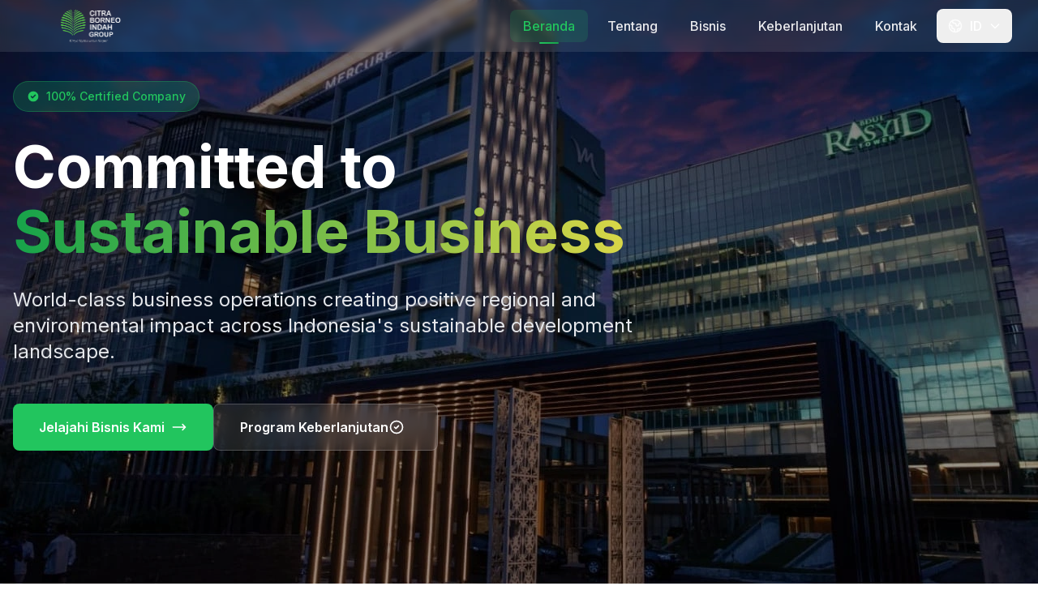

--- FILE ---
content_type: text/html
request_url: https://citraborneo.co.id/
body_size: 14185
content:
<!DOCTYPE html>
<html lang="id">

<head>
    <meta charset="UTF-8">
    <meta name="viewport" content="width=device-width, initial-scale=1.0">
    <title>CBI Group - Committed to Sustainable Business</title>
    <meta name="description"
        content="CBI Group - Leading sustainable business ecosystem in Indonesia with 7 integrated business verticals">
    <script src="https://cdn.tailwindcss.com"></script>
    <link href="https://fonts.googleapis.com/css2?family=Inter:wght@300;400;500;600;700;800&display=swap"
        rel="stylesheet">
    <script>
        tailwind.config = {
            theme: {
                extend: {
                    colors: {
                        primary: '#1B4332',
                        secondary: '#2D5016',
                        accent: '#22c55e',
                        success: '#40916C',
                        surface: '#F8FFF9'
                    },
                    fontFamily: {
                        'inter': ['Inter', 'sans-serif']
                    },
                    animation: {
                        'fade-in': 'fadeIn 0.8s ease-in-out',
                        'slide-up': 'slideUp 0.6s ease-out',
                        'pulse-gentle': 'pulse 2s cubic-bezier(0.4, 0, 0.6, 1) infinite'
                    }
                }
            }
        }
    </script>
    <style>
        @keyframes fadeIn {
            from {
                opacity: 0;
            }

            to {
                opacity: 1;
            }
        }

        @keyframes slideUp {
            from {
                transform: translateY(30px);
                opacity: 0;
            }

            to {
                transform: translateY(0);
                opacity: 1;
            }
        }

        .hover-scale {
            transition: all 0.3s ease;
        }

        .hover-scale:hover {
            transform: scale(1.05);
        }

        .gradient-bg {
            background: linear-gradient(135deg, #1B4332 0%, #2D5016 100%);
        }

        .card-shadow {
            box-shadow: 0 10px 25px -5px rgba(0, 0, 0, 0.1), 0 10px 10px -5px rgba(0, 0, 0, 0.04);
        }

        :root {
            --primary: #1B4332;
        }

        .navbar-transparent {
            background: rgba(255, 255, 255, 0.1);
            transition: all 0.3s ease-in-out;
        }

        .navbar-scrolled {
            background: rgba(255, 255, 255, 0.95);
            backdrop-filter: blur(10px);
            box-shadow: 0 2px 20px rgba(0, 0, 0, 0.1);
        }

        .text-nav {
            transition: color 0.3s ease-in-out;
        }

        .navbar-transparent .text-nav {
            color: white !important;
        }

        .navbar-scrolled .text-nav {
            color: #374151 !important;
        }

        .navbar-transparent .text-nav:hover {
            color: #f3f4f6 !important;
        }

        .navbar-scrolled .text-nav:hover {
            color: var(--primary) !important;
        }

        .bg-primary {
            background-color: var(--primary);
        }

        .text-primary {
            color: var(--primary);
        }

        .hover\:text-primary:hover {
            color: var(--primary);
        }

        .language-switcher {
            position: relative;
        }

        .language-dropdown {
            position: absolute;
            top: 100%;
            right: 0;
            background: white;
            border: 1px solid #e5e7eb;
            border-radius: 8px;
            box-shadow: 0 10px 25px rgba(0, 0, 0, 0.1);
            min-width: 150px;
            opacity: 0;
            visibility: hidden;
            transform: translateY(-10px);
            transition: all 0.3s ease;
            z-index: 1000;
        }

        .language-dropdown.show {
            opacity: 1;
            visibility: visible;
            transform: translateY(0);
        }

        .language-option {
            display: flex;
            align-items: center;
            gap: 8px;
            padding: 8px 12px;
            cursor: pointer;
            transition: background-color 0.2s;
        }

        .language-option:hover {
            background-color: #f3f4f6;
        }

        .language-option.active {
            background-color: #eff6ff;
            color: var(--primary);
        }

        /* Hero section untuk demo */
        .hero-section {
            height: 100vh;
            background: linear-gradient(135deg, #667eea 0%, #764ba2 100%);
            display: flex;
            align-items: center;
            justify-content: center;
        }

        .demo-section {
            height: 100vh;
            display: flex;
            align-items: center;
            justify-content: center;
        }

        /* Mobile hamburger animation */
        .hamburger {
            transition: all 0.3s ease;
        }

        .navbar-transparent .hamburger {
            color: white;
        }

        .navbar-scrolled .hamburger {
            color: #374151;
        }

        /* Logo text color transition */
        .logo-text {
            transition: color 0.3s ease-in-out;
        }

        .navbar-transparent .logo-text {
            color: white !important;
        }

        .navbar-scrolled .logo-text {
            color: var(--primary) !important;
        }

        /* Tagline color */
        .tagline {
            transition: color 0.3s ease-in-out;
        }

        .navbar-transparent .tagline {
            color: rgba(255, 255, 255, 0.8) !important;
        }

        .navbar-scrolled .tagline {
            color: #6b7280 !important;
        }

        /* Language switcher button */
        .lang-btn {
            transition: all 0.3s ease-in-out;
        }

        .navbar-transparent .lang-btn {
            border-color: rgba(255, 255, 255, 0.3) !important;
            color: white !important;
        }

        .navbar-transparent .lang-btn:hover {
            background-color: rgba(255, 255, 255, 0.1) !important;
        }

        .navbar-scrolled .lang-btn {
            border-color: #d1d5db !important;
            color: #374151 !important;
        }

        .navbar-scrolled .lang-btn:hover {
            background-color: #f9fafb !important;
        }

        /* Globe icon */
        .globe-icon {
            transition: color 0.3s ease-in-out;
        }

        .navbar-transparent .globe-icon {
            color: rgba(255, 255, 255, 0.8) !important;
        }

        .navbar-scrolled .globe-icon {
            color: #6b7280 !important;
        }

        /* Desktop Active menu indicator */
        .nav-link {
            position: relative;
            padding: 8px 16px;
            border-radius: 8px;
            font-weight: 500;
        }

        .nav-link::before {
            content: '';
            position: absolute;
            bottom: -2px;
            left: 50%;
            transform: translateX(-50%) scaleX(0);
            width: 24px;
            height: 2px;
            background: linear-gradient(90deg, #22c55e, #16a34a);
            border-radius: 1px;
            transition: transform 0.3s ease;
        }

        .nav-link.active::before {
            transform: translateX(-50%) scaleX(1);
        }

        .nav-link:hover::before {
            transform: translateX(-50%) scaleX(0.7);
        }

        .navbar-transparent .nav-link {
            color: rgba(255, 255, 255, 0.9) !important;
        }

        .navbar-transparent .nav-link:hover {
            color: #22c55e !important;
            background-color: rgba(255, 255, 255, 0.1);
        }

        .navbar-transparent .nav-link.active {
            color: #22c55e !important;
            background-color: rgba(34, 197, 94, 0.15);
        }

        .navbar-scrolled .nav-link {
            color: #374151 !important;
        }

        .navbar-scrolled .nav-link:hover {
            color: #22c55e !important;
            background-color: rgba(34, 197, 94, 0.1);
        }

        .navbar-scrolled .nav-link.active {
            color: #22c55e !important;
            background-color: rgba(34, 197, 94, 0.15);
        }

        /* Mobile active indicator */
        .nav-link.block {
            position: relative;
            margin: 4px 8px;
            border-radius: 12px;
            font-weight: 500;
            color: #374151 !important; /* Always dark text for mobile menu */
        }

        .nav-link.block::before {
            content: '';
            position: absolute;
            left: -8px;
            top: 50%;
            transform: translateY(-50%) scaleY(0);
            width: 4px;
            height: 20px;
            background: linear-gradient(180deg, #22c55e, #16a34a);
            border-radius: 2px;
            transition: transform 0.3s ease;
        }

        .nav-link.block.active::before {
            transform: translateY(-50%) scaleY(1);
        }

        .nav-link.block:hover::before {
            transform: translateY(-50%) scaleY(0.6);
        }

        .nav-link.block.active {
            background: linear-gradient(135deg, rgba(34, 197, 94, 0.15), rgba(34, 197, 94, 0.08));
            color: #22c55e !important;
            box-shadow: 0 2px 8px rgba(34, 197, 94, 0.2);
        }

        .nav-link.block:hover {
            background: linear-gradient(135deg, rgba(34, 197, 94, 0.1), rgba(34, 197, 94, 0.05));
            color: #22c55e !important;
            transform: translateX(4px);
        }

        .gradient-primary {
            background: linear-gradient(135deg, hsl(142, 76%, 36%), hsl(142, 70%, 45%));
        }

        .btn-hero {
            background: linear-gradient(135deg, hsl(142, 76%, 36%), hsl(142, 70%, 45%));
            color: hsl(0, 0%, 98%);
            transition: all 0.3s ease;
        }

        .btn-hero:hover {
            background: linear-gradient(135deg, hsl(142, 80%, 25%), hsl(142, 76%, 36%));
            box-shadow: 0 10px 30px -5px rgba(34, 197, 94, 0.3);
        }

        .animate-bounce-slow {
            animation: bounce 2s infinite;
        }

        @keyframes fadeInUp {
            from {
                opacity: 0;
                transform: translateY(30px);
            }

            to {
                opacity: 1;
                transform: translateY(0);
            }
        }

        .fade-in-up {
            animation: fadeInUp 0.6s ease-out;
        }

        .hero-bg {
            background-image: linear-gradient(rgba(0, 0, 0, 0.4), rgba(0, 0, 0, 0.4)),
                url('assets/ar-bg.webp');
            background-size: cover;
            background-position: center;
            background-attachment: fixed;
        }

        .text-accent {
            color: #22c55e;
        }

        .bg-accent {
            background-color: #22c55e;
        }

        .border-accent {
            border-color: #22c55e;
        }

        .animate-fade-in {
            animation: fadeInUp 1s ease-out;
        }

        .animate-slide-up {
            animation: slideUp 0.8s ease-out 0.3s both;
        }

        .animate-counter {
            animation: countUp 2s ease-out 0.5s both;
        }

        @keyframes fadeInUp {
            from {
                opacity: 0;
                transform: translateY(30px);
            }

            to {
                opacity: 1;
                transform: translateY(0);
            }
        }

        @keyframes slideUp {
            from {
                opacity: 0;
                transform: translateY(20px);
            }

            to {
                opacity: 1;
                transform: translateY(0);
            }
        }

        @keyframes countUp {
            from {
                opacity: 0;
                transform: scale(0.8);
            }

            to {
                opacity: 1;
                transform: scale(1);
            }
        }

        .certified-badge {
            background: rgba(34, 197, 94, 0.2);
            border: 1px solid rgba(34, 197, 94, 0.3);
            backdrop-filter: blur(10px);
        }

        .glass-button {
            backdrop-filter: blur(10px);
            background: rgba(255, 255, 255, 0.1);
            border: 1px solid rgba(255, 255, 255, 0.2);
            transition: all 0.3s ease;
        }

        .glass-button:hover {
            background: rgba(255, 255, 255, 0.2);
            transform: translateY(-2px);
        }

        .business-card {
            backdrop-filter: blur(10px);
            background: rgba(255, 255, 255, 0.05);
            border: 1px solid rgba(255, 255, 255, 0.1);
            transition: all 0.4s ease;
            position: relative;
            overflow: hidden;
        }

        .business-card:hover {
            background: rgba(34, 197, 94, 0.1);
            transform: translateY(-8px);
            border-color: rgba(34, 197, 94, 0.3);
        }

        .business-card::before {
            content: '';
            position: absolute;
            top: 0;
            left: -100%;
            width: 100%;
            height: 100%;
            background: linear-gradient(90deg, transparent, rgba(255, 255, 255, 0.1), transparent);
            transition: left 0.5s;
        }

        .business-card:hover::before {
            left: 100%;
        }

        .scroll-indicator {
            animation: bounce 2s infinite;
        }

        @keyframes bounce {

            0%,
            20%,
            53%,
            80%,
            100% {
                transform: translateY(0) translateX(-50%);
            }

            40%,
            43% {
                transform: translateY(-10px) translateX(-50%);
            }

            70% {
                transform: translateY(-5px) translateX(-50%);
            }

            90% {
                transform: translateY(-2px) translateX(-50%);
            }
        }
    </style>
</head>

<body class="font-inter bg-white">
    <!-- Navigation -->
    <nav id="navbar" class="navbar-transparent fixed w-full top-0 z-50 backdrop-blur-sm transition-all duration-300">
        <div class="max-w-7xl mx-auto px-4 sm:px-6 lg:px-8">
            <div class="flex justify-between items-center h-16">
                <div class="flex items-center">
                    <div class="flex items-center">
                        <a href="#home" onclick="scrollToSection('home')"
                            class="flex items-center cursor-pointer hover:opacity-80 transition-all duration-300">
                            <img id="navbar-logo" src="assets/cbi-group-text-white.png" alt="Citra Borneo Indah Logo" class="w-40 h-12 object-contain transition-opacity duration-300">
                        </a>
                    </div>
                </div>
                <div class="hidden md:flex items-center space-x-2">
                    <a href="#home" class="nav-link transition-all duration-300" data-lang-key="nav_home">Beranda</a>
                    <a href="#about" class="nav-link transition-all duration-300" data-lang-key="nav_about">Tentang</a>
                    <a href="#business" class="nav-link transition-all duration-300" data-lang-key="nav_business">Bisnis</a>
                    <a href="#sustainability" class="nav-link transition-all duration-300"
                        data-lang-key="nav_sustainability">Keberlanjutan</a>
                    <a href="#contact" class="nav-link transition-all duration-300" data-lang-key="nav_contact">Kontak</a>

                    <!-- Language Switcher -->
                    <div class="language-switcher">
                        <button onclick="toggleLangDropdown(event)"
                            class="lang-btn flex items-center space-x-2 px-3 py-2 rounded-lg border transition-all duration-300 group hover:bg-accent/10 active:bg-accent/20">
                            <svg class="w-5 h-5 globe-icon transition-all duration-300" fill="none" stroke="currentColor" viewBox="0 0 24 24">
                                <path stroke-linecap="round" stroke-linejoin="round" stroke-width="2"
                                    d="M3.055 11H5a2 2 0 012 2v1a2 2 0 002 2 2 2 0 012 2v2.945M8 3.935V5.5A2.5 2.5 0 0010.5 8h.5a2 2 0 012 2 2 2 0 104 0 2 2 0 012-2h1.064M15 20.488V18a2 2 0 012-2h3.064M21 12a9 9 0 11-18 0 9 9 0 0118 0z">
                                </path>
                            </svg>
                            <span id="current-lang" class="font-medium">ID</span>
                            <svg class="w-4 h-4 transition-all duration-300 group-hover:rotate-180" fill="none"
                                stroke="currentColor" viewBox="0 0 24 24">
                                <path stroke-linecap="round" stroke-linejoin="round" stroke-width="2"
                                    d="M19 9l-7 7-7-7"></path>
                            </svg>
                        </button>
                        <div id="language-dropdown" class="language-dropdown transition-all duration-300">
                            <div class="language-option active hover:bg-accent/10 active:bg-accent/20" data-lang="id" onclick="changeLanguage('id')">
                                <span class="text-2xl">🇮🇩</span>
                                <span class="font-medium">Indonesia</span>
                            </div>
                            <div class="language-option hover:bg-accent/10 active:bg-accent/20" data-lang="en" onclick="changeLanguage('en')">
                                <span class="text-2xl">🇺🇸</span>
                                <span class="font-medium">English</span>
                            </div>
                        </div>
                    </div>
                </div>

                <div class="md:hidden flex items-center space-x-4">
                    <!-- Mobile Language Switcher -->
                    <div class="language-switcher">
                        <button onclick="toggleLangDropdown(event)"
                            class="lang-btn flex items-center space-x-1 px-2 py-1 rounded border transition-all duration-300 hover:bg-accent/10 active:bg-accent/20">
                            <svg class="w-4 h-4 globe-icon transition-all duration-300" fill="none" stroke="currentColor" viewBox="0 0 24 24">
                                <path stroke-linecap="round" stroke-linejoin="round" stroke-width="2"
                                    d="M3.055 11H5a2 2 0 012 2v1a2 2 0 002 2 2 2 0 012 2v2.945M8 3.935V5.5A2.5 2.5 0 0010.5 8h.5a2 2 0 012 2 2 2 0 104 0 2 2 0 012-2h1.064M15 20.488V18a2 2 0 012-2h3.064M21 12a9 9 0 11-18 0 9 9 0 0118 0z">
                                </path>
                            </svg>
                            <span id="current-lang-mobile" class="text-sm font-medium">ID</span>
                        </button>
                        <div id="language-dropdown-mobile" class="language-dropdown transition-all duration-300">
                            <div class="language-option active hover:bg-accent/10 active:bg-accent/20" data-lang="id" onclick="changeLanguage('id')">
                                <span>🇮🇩</span>
                                <span>ID</span>
                            </div>
                            <div class="language-option hover:bg-accent/10 active:bg-accent/20" data-lang="en" onclick="changeLanguage('en')">
                                <span>🇺🇸</span>
                                <span>EN</span>
                            </div>
                        </div>
                    </div>

                    <button onclick="toggleMenu()" class="hamburger transition-all duration-300 hover:text-accent active:text-accent/80">
                        <svg class="w-6 h-6" fill="none" stroke="currentColor" viewBox="0 0 24 24">
                            <path stroke-linecap="round" stroke-linejoin="round" stroke-width="2"
                                d="M4 6h16M4 12h16M4 18h16"></path>
                        </svg>
                    </button>
                </div>
            </div>
        </div>

        <!-- Mobile menu -->
        <div id="mobile-menu" class="hidden md:hidden bg-white shadow-lg transition-all duration-300">
            <div class="px-4 pt-4 pb-4 space-y-2">
                <a href="#home" class="nav-link block px-4 py-3 transition-all duration-300"
                    data-lang-key="nav_home">Beranda</a>
                <a href="#about" class="nav-link block px-4 py-3 transition-all duration-300"
                    data-lang-key="nav_about">Tentang</a>
                <a href="#business" class="nav-link block px-4 py-3 transition-all duration-300"
                    data-lang-key="nav_business">Bisnis</a>
                <a href="#sustainability" class="nav-link block px-4 py-3 transition-all duration-300"
                    data-lang-key="nav_sustainability">Keberlanjutan</a>
                <a href="#contact" class="nav-link block px-4 py-3 transition-all duration-300"
                    data-lang-key="nav_contact">Kontak</a>
            </div>
        </div>
    </nav>

    <!-- Hero Section -->
    <section id="home" class="hero-bg relative min-h-screen flex items-center justify-center overflow-hidden">
        <div class="relative z-10 container mx-auto px-4 py-20">
            <div class="max-w-4xl">
                <!-- Certified Badge -->
                <div class="animate-fade-in mb-8">
                    <div
                        class="certified-badge inline-flex items-center px-4 py-2 rounded-full text-sm font-medium text-accent">
                        <svg class="w-4 h-4 mr-2" fill="currentColor" viewBox="0 0 20 20">
                            <path fill-rule="evenodd"
                                d="M10 18a8 8 0 100-16 8 8 0 000 16zm3.707-9.293a1 1 0 00-1.414-1.414L9 10.586 7.707 9.293a1 1 0 00-1.414 1.414l2 2a1 1 0 001.414 0l4-4z"
                                clip-rule="evenodd" />
                        </svg>
                        100% Certified Company
                    </div>
                </div>

                <!-- <div class="relative z-10 container mx-auto px-4 py-20">
                    <div class="max-w-4xl">
                        
                    </div>
                </div> -->

                <!-- Main Heading -->
                <div class="animate-fade-in mb-8">
                    <h1 class="text-5xl md:text-7xl font-bold leading-tight">
                        <span class="block text-white mb-2">Committed to</span>
                        <span
                            class="block bg-gradient-to-r from-green-600 to-yellow-300 text-transparent bg-clip-text">Sustainable
                            Business</span>
                    </h1>
                </div>

                <!-- Description -->
                <div class="animate-slide-up mb-12 hidden md:block">
                    <p class="text-xl md:text-2xl text-gray-200 max-w-3xl leading-relaxed">
                        World-class business operations creating positive regional and environmental impact across
                        Indonesia's sustainable development landscape.
                    </p>
                </div>

                <!-- Key Statistics -->
                <!-- <div class="animate-counter grid grid-cols-2 md:grid-cols-4 gap-8 max-w-4xl pb-10">
                    <div class="text-center">
                        <div class="text-4xl md:text-5xl font-bold text-white mb-2">170,000</div>
                        <div class="text-sm md:text-base text-gray-300 font-medium" data-lang-key="stat_land">Ha Total
                            Lahan</div>
                    </div>
                    <div class="text-center">
                        <div class="text-4xl md:text-5xl font-bold text-white mb-2">$700M</div>
                        <div class="text-sm md:text-base text-gray-300 font-medium" data-lang-key="stat_revenue">
                            Pendapatan Tahunan</div>
                    </div>
                    <div class="text-center">
                        <div class="text-4xl md:text-5xl font-bold text-white mb-2">7,000+</div>
                        <div class="text-sm md:text-base text-gray-300 font-medium" data-lang-key="stat_populasi">
                            Populasi Sapi</div>
                    </div>
                    <div class="text-center">
                        <div class="text-4xl md:text-5xl font-bold text-white mb-2">30+</div>
                        <div class="text-sm md:text-base text-gray-300 font-medium" data-lang-key="stat_experience">
                            Tahun Pengalaman</div>
                    </div>
                </div> -->

                <!-- Action Buttons -->
                <div class="animate-slide-up flex flex-col sm:flex-row gap-4 mb-16">
                    <!-- Button 1 -->
                    <button onclick="scrollToSection('business')"
                        class="group bg-accent hover:bg-green-600 text-white px-8 py-4 rounded-lg font-semibold transition-all duration-300 flex items-center justify-center"
                        data-lang-key="btn_explore">
                        <span class="lang-content">Jelajahi Bisnis Kami</span>
                        <svg class="w-5 h-5 ml-2 transform transition-all duration-300 group-hover:translate-x-1 group-hover:scale-110" fill="none" stroke="currentColor" viewBox="0 0 24 24">
                            <path stroke-linecap="round" stroke-linejoin="round" stroke-width="2"
                                d="M17 8l4 4m0 0l-4 4m4-4H3" />
                        </svg>
                    </button>

                    <!-- Button 2 -->
                    <button onclick="scrollToSection('sustainability')"
                        class="glass-button text-white px-8 py-4 rounded-lg font-semibold flex items-center justify-center"
                        data-lang-key="btn_sustainability">
                        <span class="lang-content">Program Keberlanjutan</span>
                        <svg class="w-5 h-5 mr-2" fill="none" stroke="currentColor" viewBox="0 0 24 24">
                            <path stroke-linecap="round" stroke-linejoin="round" stroke-width="2"
                                d="M9 12l2 2 4-4m6 2a9 9 0 11-18 0 9 9 0 0118 0z" />
                        </svg>
                    </button>
                </div>

            </div>
        </div>


    </section>

    <!-- About Section -->
    <section id="about" class="py-20 bg-white">
        <div class="max-w-7xl mx-auto px-4 sm:px-6 lg:px-8">
            <div class="text-center mb-16">
                <h2 class="text-4xl md:text-5xl font-bold text-primary mb-6" data-lang-key="about_title">Tentang CBI
                    Group</h2>
                <p class="text-xl text-gray-600 max-w-4xl mx-auto" data-lang-key="about_desc">
                    Melalui berbagai entitas bisnis, kami telah menjadi perusahaan kelas dunia yang berdampak pada
                    peningkatan ekonomi regional, menciptakan peluang kerja, memberdayakan masyarakat lokal, dan
                    melestarikan lingkungan.
                </p>
            </div>

            <div class="grid grid-cols-1 lg:grid-cols-2 gap-12 items-center mb-16">
                <div class="animate-slide-up">
                    <h3 class="text-3xl font-bold text-primary mb-6" data-lang-key="commitment_title">Komitmen Kami</h3>
                    <p class="text-lg text-gray-600 mb-6" data-lang-key="commitment_desc">
                        CBI Group berkomitmen menjadi pemimpin bisnis yang mengintegrasikan keberlanjutan, menghasilkan
                        pertumbuhan bisnis yang konsisten melalui penerapan praktik tata kelola yang baik.
                    </p>

                    <div class="grid grid-cols-2 gap-4 mb-6">
                        <div class="bg-surface p-4 rounded-lg">
                            <div class="text-2xl font-bold text-accent mb-2">27 MT/ha</div>
                            <div class="text-sm text-gray-600" data-lang-key="yield_label">Hasil FFB Terdepan Industri
                            </div>
                        </div>
                        <div class="bg-surface p-4 rounded-lg">
                            <div class="text-2xl font-bold text-accent mb-2" data-lang-key="tax_compliant">Patuh Pajak
                            </div>
                            <div class="text-sm text-gray-600" data-lang-key="tax_recognition">Pengakuan PP Patuh</div>
                        </div>
                    </div>

                    <div class="bg-accent/10 border-l-4 border-accent p-4 rounded">
                        <h4 class="font-semibold text-primary mb-2" data-lang-key="certified_title">SATU-SATUNYA
                            PERUSAHAAN 100% TERSERTIFIKASI</h4>
                        <p class="text-gray-600 text-sm" data-lang-key="certified_desc">Seluruh proses operasional telah
                            tersertifikasi RSPO dan ISPO, mencerminkan komitmen kami terhadap praktik bisnis
                            berkelanjutan.</p>
                    </div>
                </div>

                <div class="relative">
                    <div class="aspect-square rounded-2xl overflow-hidden card-shadow">
                        <img src="assets/ar-bg.webp" alt="Palm Oil Plantation"
                            class="w-full h-full object-cover object-right">
                    </div>

                    <div class="absolute -bottom-6 -right-6 bg-accent text-white p-6 rounded-xl card-shadow">
                        <div class="text-2xl font-bold">30+</div>
                        <div class="text-sm" data-lang-key="years_excellence">Tahun Keunggulan</div>
                    </div>
                </div>
            </div>
        </div>
    </section>

    <!-- Business Verticals -->
    <section id="business" class="py-20 bg-surface">
        <div class="max-w-7xl mx-auto px-4 sm:px-6 lg:px-8">
            <div class="text-center mb-16">
                <h2 class="text-4xl md:text-5xl font-bold text-primary mb-6" data-lang-key="business_title">Bisnis Kami
                </h2>
                <p class="text-xl text-gray-600 max-w-3xl mx-auto" data-lang-key="business_desc">
                    Tujuh unit bisnis terintegrasi yang menciptakan nilai berkelanjutan di seluruh ekonomi Indonesia
                </p>
            </div>

            <div class="grid grid-cols-1 md:grid-cols-2 lg:grid-cols-3 gap-8">
                <!-- Palm Oil Plantation -->
                <div class="bg-white rounded-2xl p-8 pb-24 card-shadow hover-scale group relative cursor-pointer transition-all duration-300"
                    onclick="window.open('https://www.ssms.co.id', '_blank')">
                    <div
                        class="w-16 h-16 bg-success/20 rounded-xl flex items-center justify-center mb-6 group-hover:scale-110 transition-transform">
                        <span class="text-3xl">🌱</span>
                    </div>
                    <h3 class="text-2xl font-bold text-primary mb-4" data-lang-key="palm_title">Perkebunan Kelapa Sawit
                    </h3>
                    <p class="text-gray-600 mb-6" data-lang-key="palm_desc">PT Sawit Summbermas Sarana, Tbk mengelola 23
                        perkebunan seluas 115.881 hektar dengan hasil FFB terdepan industri sebesar 27 MT/ha.</p>

                    <div class="grid grid-cols-2 gap-4 mb-6">
                        <div class="text-center">
                            <div class="text-xl font-bold text-accent">115,881</div>
                            <div class="text-xs text-gray-500" data-lang-key="ha_managed">Ha Dikelola</div>
                        </div>
                        <div class="text-center">
                            <div class="text-xl font-bold text-accent">1.8M</div>
                            <div class="text-xs text-gray-500" data-lang-key="mt_annual">MT FFB Tahunan</div>
                        </div>
                    </div>

                    <div class="flex items-center text-sm text-success font-semibold">
                        <span class="mr-2">✓</span>
                        <span data-lang-key="certified_100">100% Tersertifikasi RSPO & ISPO</span>
                    </div>

                    <div class="absolute bottom-8 left-0 right-0 px-8">
                        <div
                            class="flex items-center justify-center text-sm text-accent font-medium bg-accent/10 hover:bg-accent/20 px-6 py-3 rounded-full cursor-pointer transition-all duration-300 group">
                            <span data-lang-key="visit_ssms">Kunjungi website SSMS</span>
                            <svg class="w-5 h-5 ml-2 transform group-hover:translate-x-2 transition-transform"
                                fill="none" stroke="currentColor" viewBox="0 0 24 24">
                                <path stroke-linecap="round" stroke-linejoin="round" stroke-width="2"
                                    d="M17 8l4 4m0 0l-4 4m4-4H3" />
                            </svg>
                        </div>
                    </div>

                    <div
                        class="absolute inset-0 bg-accent/5 opacity-0 group-hover:opacity-100 rounded-2xl transition-opacity">
                    </div>
                </div>

                <!-- Refinery & Downstream -->
                <div class="bg-white rounded-2xl p-8 pb-24 card-shadow hover-scale group relative cursor-pointer transition-all duration-300"
                    onclick="window.open('https://www.citraborneoutama.co.id', '_blank')">
                    <div class="w-16 h-16 bg-primary/20 rounded-xl flex items-center justify-center mb-6">
                        <span class="text-3xl">⚙️</span>
                    </div>
                    <h3 class="text-2xl font-bold text-primary mb-4" data-lang-key="refinery_title">Industri Hilir</h3>
                    <p class="text-gray-600 mb-6" data-lang-key="refinery_desc">PT Citra Borneo Utama, Tbk memproses
                        850.000 MT per tahun dan Kernel Crushing
                        Plant (KCP) 180.000 MT per tahun, menghasilkan turunan minyak sawit berkualitas tinggi untuk
                        pasar internasional.</p>

                    <div class="grid grid-cols-2 gap-4 mb-6">
                        <div class="text-center">
                            <div class="text-xl font-bold text-accent">850,000</div>
                            <div class="text-xs text-gray-500" data-lang-key="capacity_year">MT/Tahun Kapasitas</div>
                        </div>
                        <div class="text-center">
                            <div class="text-xl font-bold text-accent">KCP 180.000</div>
                            <div class="text-xs text-gray-500" data-lang-key="capacity_year">MT/Tahun Kapasitas</div>
                        </div>
                    </div>

                    <div class="flex items-center text-sm text-success font-semibold">
                        <span class="mr-2">✓</span>
                        <span data-lang-key="world_class">Pemrosesan Kelas Dunia</span>
                    </div>

                    <div class="absolute bottom-8 left-0 right-0 px-8">
                        <div
                            class="flex items-center justify-center text-sm text-accent font-medium bg-accent/10 hover:bg-accent/20 px-6 py-3 rounded-full cursor-pointer transition-all duration-300 group">
                            <span data-lang-key="visit_cbut">Kunjungi website CBUT</span>
                            <svg class="w-5 h-5 ml-2 transform group-hover:translate-x-2 transition-transform"
                                fill="none" stroke="currentColor" viewBox="0 0 24 24">
                                <path stroke-linecap="round" stroke-linejoin="round" stroke-width="2"
                                    d="M17 8l4 4m0 0l-4 4m4-4H3" />
                            </svg>
                        </div>
                    </div>

                    <div
                        class="absolute inset-0 bg-accent/5 opacity-0 group-hover:opacity-100 rounded-2xl transition-opacity">
                    </div>
                </div>

                <!-- Shipping -->
                <div class="bg-white rounded-2xl p-8 card-shadow hover-scale">
                    <div class="w-16 h-16 bg-blue-100 rounded-xl flex items-center justify-center mb-6">
                        <span class="text-3xl">🚢</span>
                    </div>
                    <h3 class="text-2xl font-bold text-primary mb-4" data-lang-key="shipping_title">Logistik Maritim
                    </h3>
                    <p class="text-gray-600 mb-6" data-lang-key="shipping_desc">PT Pelayaran Lingga Marintama
                        mengoperasikan 22 kapal yang menyediakan layanan transportasi laut andal di seluruh nusantara
                        Indonesia.</p>

                    <div class="grid grid-cols-2 gap-4 mb-6">
                        <div class="text-center">
                            <div class="text-xl font-bold text-accent">22</div>
                            <div class="text-xs text-gray-500" data-lang-key="fleet_vessels">Kapal Armada</div>
                        </div>
                        <div class="text-center">
                            <div class="text-xl font-bold text-accent">30+</div>
                            <div class="text-xs text-gray-500" data-lang-key="years_exp">Tahun Pengalaman</div>
                        </div>
                    </div>

                    <div class="flex items-center text-sm text-success font-semibold">
                        <span class="mr-2">✓</span>
                        <span data-lang-key="reliable_trusted">Andal & Terpercaya</span>
                    </div>
                </div>

                <!-- Industrial Estate -->
                <div class="bg-white rounded-2xl p-8 card-shadow hover-scale">
                    <div class="w-16 h-16 bg-purple-100 rounded-xl flex items-center justify-center mb-6">
                        <span class="text-3xl">🏭</span>
                    </div>
                    <h3 class="text-2xl font-bold text-primary mb-4" data-lang-key="industrial_title">Kawasan Industri
                    </h3>
                    <p class="text-gray-600 mb-6" data-lang-key="industrial_desc">PT Surya Borneo Industri
                        mengoperasikan taman industri seluas 137.19 hektar dengan fokus pengembangan hijau dan
                        berkelanjutan.</p>

                    <div class="grid grid-cols-2 gap-4 mb-6">
                        <div class="text-center">
                            <div class="text-xl font-bold text-accent">137.19</div>
                            <div class="text-xs text-gray-500" data-lang-key="ha_industrial">Ha Taman Industri</div>
                        </div>
                        <div class="text-center">
                            <div class="text-xl font-bold text-accent">2km</div>
                            <div class="text-xs text-gray-500" data-lang-key="to_port">Ke Pelabuhan Komersial</div>
                        </div>
                    </div>

                    <div class="flex items-center text-sm text-success font-semibold">
                        <span class="mr-2">✓</span>
                        <span data-lang-key="green_development">Pengembangan Industri Hijau</span>
                    </div>
                </div>

                <!-- Cattle Farm -->
                <div class="bg-white rounded-2xl p-8 card-shadow hover-scale">
                    <div class="w-16 h-16 bg-yellow-100 rounded-xl flex items-center justify-center mb-6">
                        <span class="text-3xl">🐄</span>
                    </div>
                    <h3 class="text-2xl font-bold text-primary mb-4" data-lang-key="cattle_title">Peternakan Sapi</h3>
                    <p class="text-gray-600 mb-6" data-lang-key="cattle_desc">PT Sulung Ranch mengintegrasikan
                        peternakan sapi dengan perkebunan sawit di lahan seluas 95.94 hektar sejak 2005.</p>

                    <div class="grid grid-cols-2 gap-4 mb-6">
                        <div class="text-center">
                            <div class="text-xl font-bold text-accent">7,000+</div>
                            <div class="text-xs text-gray-500" data-lang-key="cattle_population">Populasi Sapi</div>
                        </div>
                        <div class="text-center">
                            <div class="text-xl font-bold text-accent">95.94</div>
                            <div class="text-xs text-gray-500" data-lang-key="land_area">Ha Luas Lahan</div>
                        </div>
                    </div>

                    <div class="flex items-center text-sm text-success font-semibold">
                        <span class="mr-2">✓</span>
                        <span data-lang-key="integrated_system">Sistem Sapi-Sawit Terintegrasi</span>
                    </div>
                </div>

                <!-- Property -->
                <div class="bg-white rounded-2xl p-8 card-shadow hover-scale">
                    <div class="w-16 h-16 bg-green-100 rounded-xl flex items-center justify-center mb-6">
                        <span class="text-3xl">🏘️</span>
                    </div>
                    <h3 class="text-2xl font-bold text-primary mb-4" data-lang-key="property_title">Pengembangan
                        Properti</h3>
                    <p class="text-gray-600 mb-6" data-lang-key="property_desc">PT Pesona Citra Propertindo memimpin
                        dalam Real Estate, Properti, dan Konstruksi dengan fokus pada pengembangan berkelanjutan.</p>

                    <div class="grid grid-cols-2 gap-4 mb-6">
                        <div class="text-center">
                            <div class="text-xl font-bold text-accent">2013</div>
                            <div class="text-xs text-gray-500" data-lang-key="established">Didirikan</div>
                        </div>
                        <div class="text-center">
                            <div class="text-xl font-bold text-accent" data-lang-key="leader">Pemimpin</div>
                            <div class="text-xs text-gray-500" data-lang-key="in_industry">Di Industri</div>
                        </div>
                    </div>

                    <div class="flex items-center text-sm text-success font-semibold">
                        <span class="mr-2">✓</span>
                        <span data-lang-key="trusted_company">Perusahaan Nasional Terpercaya</span>
                    </div>
                </div>

                <!-- Research & Development -->
                <div class="bg-white rounded-2xl p-8 pb-24 card-shadow hover-scale group relative cursor-pointer transition-all duration-300"
                    onclick="window.open('https://srs-ssms.com/', '_blank')">
                    <div class="w-16 h-16 bg-red-100 rounded-xl flex items-center justify-center mb-6">
                        <span class="text-3xl">🔬</span>
                    </div>
                    <h3 class="text-2xl font-bold text-primary mb-4" data-lang-key="rd_title">Penelitian & Pengembangan
                    </h3>
                    <p class="text-gray-600 mb-6" data-lang-key="rd_desc">Sulung Research Station mengembangkan solusi
                        inovatif dengan instrumentasi teknologi perkebunan berbasis IoT dan AI.</p>

                    <div class="grid grid-cols-2 gap-4 mb-6">
                        <div class="text-center">
                            <div class="text-xl font-bold text-accent">ISO 17025</div>
                            <div class="text-xs text-gray-500" data-lang-key="certified_lab">Lab Tersertifikasi</div>
                        </div>
                        <div class="text-center">
                            <div class="text-xl font-bold text-accent">IoT & AI</div>
                            <div class="text-xs text-gray-500" data-lang-key="technology">Teknologi</div>
                        </div>
                    </div>

                    <div class="flex items-center text-sm text-success font-semibold">
                        <span class="mr-2">✓</span>
                        <span data-lang-key="innovation_hub">Pusat Inovasi</span>
                    </div>

                    <div class="absolute bottom-8 left-0 right-0 px-8">
                        <div
                            class="flex items-center justify-center text-sm text-accent font-medium bg-accent/10 hover:bg-accent/20 px-6 py-3 rounded-full cursor-pointer transition-all duration-300 group">

                            <span data-lang-key="visit_srs">Kunjungi website SRS</span>
                            <svg class="w-5 h-5 ml-2 transform group-hover:translate-x-2 transition-transform"
                                fill="none" stroke="currentColor" viewBox="0 0 24 24">
                                <path stroke-linecap="round" stroke-linejoin="round" stroke-width="2"
                                    d="M17 8l4 4m0 0l-4 4m4-4H3" />
                            </svg>
                        </div>
                    </div>

                    <div
                        class="absolute inset-0 bg-accent/5 opacity-0 group-hover:opacity-100 rounded-2xl transition-opacity">
                    </div>
                </div>
            </div>
        </div>
    </section>

    <!-- Sustainability Section -->
    <section id="sustainability" class="py-20 bg-gradient-to-br from-surface via-white to-green-50 relative overflow-hidden">
        <!-- Background Pattern -->
        <div class="absolute inset-0 opacity-5">
            <div class="absolute top-20 left-10 w-32 h-32 bg-accent rounded-full blur-3xl"></div>
            <div class="absolute bottom-20 right-10 w-40 h-40 bg-success rounded-full blur-3xl"></div>
        </div>
        
        <div class="max-w-7xl mx-auto px-4 sm:px-6 lg:px-8 relative z-10">
            <div class="text-center mb-20">
                <div class="inline-flex items-center px-4 py-2 bg-accent/10 rounded-full text-accent font-medium text-sm mb-6">
                    <span class="w-2 h-2 bg-accent rounded-full mr-2 animate-pulse"></span>
                    Sustainability Excellence
                </div>
                <h2 class="text-4xl md:text-6xl font-bold text-primary mb-6" data-lang-key="sustainability_title">
                    Program Keberlanjutan</h2>
                <p class="text-xl text-gray-600 max-w-4xl mx-auto leading-relaxed" data-lang-key="sustainability_desc">
                    CBI Group telah mengintegrasikan keberlanjutan ke dalam setiap operasi melalui pendekatan
                    komprehensif 5P kami
                </p>
            </div>

            <!-- 5P Framework -->
            <div class="grid grid-cols-1 md:grid-cols-5 gap-8 mb-20">
                <div class="group text-center hover-scale cursor-pointer">
                    <div class="relative">
                        <div class="w-24 h-24 bg-gradient-to-br from-success/20 to-success/10 rounded-2xl flex items-center justify-center mx-auto mb-6 group-hover:scale-110 transition-all duration-300 group-hover:shadow-lg group-hover:shadow-success/20">
                            <span class="text-3xl group-hover:scale-110 transition-transform duration-300">👥</span>
                        </div>
                        <div class="absolute -top-2 -right-2 w-6 h-6 bg-accent rounded-full flex items-center justify-center opacity-0 group-hover:opacity-100 transition-opacity duration-300">
                            <span class="text-white text-xs font-bold">1</span>
                        </div>
                    </div>
                    <h3 class="text-xl font-bold text-primary mb-3 group-hover:text-accent transition-colors duration-300" data-lang-key="people_title">PEOPLE</h3>
                    <p class="text-gray-600 leading-relaxed" data-lang-key="people_desc">Memberdayakan komunitas dan menjunjung hak asasi manusia</p>
                </div>
                
                <div class="group text-center hover-scale cursor-pointer">
                    <div class="relative">
                        <div class="w-24 h-24 bg-gradient-to-br from-green-200/50 to-green-100/30 rounded-2xl flex items-center justify-center mx-auto mb-6 group-hover:scale-110 transition-all duration-300 group-hover:shadow-lg group-hover:shadow-green-200/40">
                            <span class="text-3xl group-hover:scale-110 transition-transform duration-300">🌍</span>
                        </div>
                        <div class="absolute -top-2 -right-2 w-6 h-6 bg-accent rounded-full flex items-center justify-center opacity-0 group-hover:opacity-100 transition-opacity duration-300">
                            <span class="text-white text-xs font-bold">2</span>
                        </div>
                    </div>
                    <h3 class="text-xl font-bold text-primary mb-3 group-hover:text-accent transition-colors duration-300" data-lang-key="planet_title">PLANET</h3>
                    <p class="text-gray-600 leading-relaxed" data-lang-key="planet_desc">Perlindungan lingkungan dan pelestarian alam</p>
                </div>
                
                <div class="group text-center hover-scale cursor-pointer">
                    <div class="relative">
                        <div class="w-24 h-24 bg-gradient-to-br from-yellow-200/50 to-yellow-100/30 rounded-2xl flex items-center justify-center mx-auto mb-6 group-hover:scale-110 transition-all duration-300 group-hover:shadow-lg group-hover:shadow-yellow-200/40">
                            <span class="text-3xl group-hover:scale-110 transition-transform duration-300">💰</span>
                        </div>
                        <div class="absolute -top-2 -right-2 w-6 h-6 bg-accent rounded-full flex items-center justify-center opacity-0 group-hover:opacity-100 transition-opacity duration-300">
                            <span class="text-white text-xs font-bold">3</span>
                        </div>
                    </div>
                    <h3 class="text-xl font-bold text-primary mb-3 group-hover:text-accent transition-colors duration-300" data-lang-key="prosperity_title">PROSPERITY</h3>
                    <p class="text-gray-600 leading-relaxed" data-lang-key="prosperity_desc">Kemajuan ekonomi dan nilai stakeholder</p>
                </div>
                
                <div class="group text-center hover-scale cursor-pointer">
                    <div class="relative">
                        <div class="w-24 h-24 bg-gradient-to-br from-blue-200/50 to-blue-100/30 rounded-2xl flex items-center justify-center mx-auto mb-6 group-hover:scale-110 transition-all duration-300 group-hover:shadow-lg group-hover:shadow-blue-200/40">
                            <span class="text-3xl group-hover:scale-110 transition-transform duration-300">🕊️</span>
                        </div>
                        <div class="absolute -top-2 -right-2 w-6 h-6 bg-accent rounded-full flex items-center justify-center opacity-0 group-hover:opacity-100 transition-opacity duration-300">
                            <span class="text-white text-xs font-bold">4</span>
                        </div>
                    </div>
                    <h3 class="text-xl font-bold text-primary mb-3 group-hover:text-accent transition-colors duration-300" data-lang-key="peace_title">PEACE</h3>
                    <p class="text-gray-600 leading-relaxed" data-lang-key="peace_desc">Membangun komunitas yang inklusif dan harmonis</p>
                </div>
                
                <div class="group text-center hover-scale cursor-pointer">
                    <div class="relative">
                        <div class="w-24 h-24 bg-gradient-to-br from-purple-200/50 to-purple-100/30 rounded-2xl flex items-center justify-center mx-auto mb-6 group-hover:scale-110 transition-all duration-300 group-hover:shadow-lg group-hover:shadow-purple-200/40">
                            <span class="text-3xl group-hover:scale-110 transition-transform duration-300">🤝</span>
                        </div>
                        <div class="absolute -top-2 -right-2 w-6 h-6 bg-accent rounded-full flex items-center justify-center opacity-0 group-hover:opacity-100 transition-opacity duration-300">
                            <span class="text-white text-xs font-bold">5</span>
                        </div>
                    </div>
                    <h3 class="text-xl font-bold text-primary mb-3 group-hover:text-accent transition-colors duration-300" data-lang-key="partnership_title">PARTNERSHIP</h3>
                    <p class="text-gray-600 leading-relaxed" data-lang-key="partnership_desc">Tata kelola kolaboratif dan keterlibatan stakeholder</p>
                </div>
            </div>

            <!-- Orangutan Conservation -->
            <div class="relative">
                <div class="bg-gradient-to-r from-success/10 via-green-50 to-accent/5 rounded-3xl p-8 md:p-12 card-shadow hover-scale group transition-all duration-500">
                    <!-- Decorative Elements -->
                    <div class="absolute top-6 right-6 w-20 h-20 bg-accent/10 rounded-full blur-2xl group-hover:bg-accent/20 transition-colors duration-500"></div>
                    <div class="absolute bottom-6 left-6 w-16 h-16 bg-success/10 rounded-full blur-xl group-hover:bg-success/20 transition-colors duration-500"></div>
                    
                    <div class="grid grid-cols-1 lg:grid-cols-2 gap-12 items-center relative z-10">
                        <div class="space-y-8">
                            <div>
                                <div class="inline-flex items-center px-3 py-1 bg-accent/20 rounded-full text-accent font-medium text-sm mb-4">
                                    <span class="w-2 h-2 bg-accent rounded-full mr-2"></span>
                                    Conservation Program
                                </div>
                                <h3 class="text-3xl md:text-5xl font-bold text-primary mb-6 group-hover:text-accent transition-colors duration-300" data-lang-key="salat_title">
                                    Konservasi Pulau Salat</h3>
                                <p class="text-lg text-gray-600 leading-relaxed" data-lang-key="salat_desc">
                                    Program rehabilitasi orangutan unggulan kami di Pulau Salat, dikelola bersama BOSF,
                                    menunjukkan bagaimana bisnis dapat menjadi kekuatan untuk penyembuhan lingkungan.
                                </p>
                            </div>

                            <div class="grid grid-cols-1 sm:grid-cols-3 gap-4 sm:gap-6">
                                <div class="text-center bg-white/70 backdrop-blur-sm rounded-2xl p-4 sm:p-4 hover:bg-white/90 transition-all duration-300 hover:scale-105">
                                    <div class="text-2xl sm:text-3xl font-bold text-accent mb-2">136</div>
                                    <div class="text-xs sm:text-sm text-gray-600 font-medium" data-lang-key="orangutan_evacuated">Orangutan Dievakuasi (2016-2024)</div>
                                </div>
                                <div class="text-center bg-white/70 backdrop-blur-sm rounded-2xl p-4 sm:p-4 hover:bg-white/90 transition-all duration-300 hover:scale-105">
                                    <div class="text-2xl sm:text-3xl font-bold text-accent mb-2">55</div>
                                    <div class="text-xs sm:text-sm text-gray-600 font-medium" data-lang-key="released_parks">Dilepasliarkan ke Taman Nasional</div>
                                </div>
                                <div class="text-center bg-white/70 backdrop-blur-sm rounded-2xl p-4 sm:p-4 hover:bg-white/90 transition-all duration-300 hover:scale-105">
                                    <div class="text-2xl sm:text-3xl font-bold text-accent mb-2">2,000+</div>
                                    <div class="text-xs sm:text-sm text-gray-600 font-medium" data-lang-key="protected_area">Ha Area Dilindungi</div>
                                </div>
                            </div>

                            <div class="bg-white/80 backdrop-blur-sm p-6 rounded-2xl card-shadow hover:bg-white transition-all duration-300">
                                <div class="flex items-start space-x-4">
                                    <div class="w-12 h-12 bg-accent/20 rounded-xl flex items-center justify-center flex-shrink-0">
                                        <span class="text-xl">🌿</span>
                                    </div>
                                    <div>
                                        <h4 class="font-bold text-primary mb-2 text-lg" data-lang-key="conservation_impact">Dampak Konservasi</h4>
                                        <p class="text-gray-600 leading-relaxed" data-lang-key="conservation_desc">Pulau Salat dapat menampung hingga 200 orangutan dan berperan penting dalam program rehabilitasi dengan proses minimal tujuh tahun.</p>
                                    </div>
                                </div>
                            </div>
                        </div>

                        <div class="relative">
                            <div class="aspect-square rounded-3xl overflow-hidden card-shadow group-hover:scale-105 transition-transform duration-500">
                                <img src="assets/orangutan.webp" alt="Orangutan Conservation"
                                    class="w-full h-full object-cover group-hover:scale-110 transition-transform duration-700">
                                <div class="absolute inset-0 bg-gradient-to-t from-black/20 to-transparent opacity-0 group-hover:opacity-100 transition-opacity duration-300"></div>
                            </div>
                            <div class="absolute -bottom-6 -right-6 bg-gradient-to-r from-accent to-success text-white p-6 rounded-2xl card-shadow group-hover:scale-110 transition-transform duration-300">
                                <div class="text-2xl font-bold mb-1">🦧</div>
                                <div class="text-sm font-medium" data-lang-key="conservation_leader">Pemimpin Konservasi</div>
                            </div>
                            <!-- Floating Elements -->
                            <div class="absolute top-4 left-4 w-8 h-8 bg-white/80 rounded-full flex items-center justify-center opacity-0 group-hover:opacity-100 transition-opacity duration-500 delay-200">
                                <span class="text-sm">🌱</span>
                            </div>
                            <div class="absolute top-16 right-8 w-6 h-6 bg-accent/80 rounded-full opacity-0 group-hover:opacity-100 transition-opacity duration-500 delay-300"></div>
                        </div>
                    </div>
                </div>
            </div>
        </div>
    </section>

    <!-- Contact Section -->
    <section id="contact" class="py-20 bg-surface">
        <div class="max-w-7xl mx-auto px-4 sm:px-6 lg:px-8">
            <div class="text-center mb-16">
                <h2 class="text-4xl md:text-5xl font-bold text-primary mb-6" data-lang-key="contact_title">Hubungi Kami
                </h2>
                <p class="text-xl text-gray-600" data-lang-key="contact_desc">Hubungi CBI Group untuk peluang kemitraan
                </p>
            </div>

            <div class="max-w-4xl mx-auto">
                <h3 class="text-2xl font-bold text-primary mb-8 text-center" data-lang-key="offices_title">Kantor Kami
                </h3>

                <div class="grid grid-cols-1">
                    <!-- Head Office -->
                    <div class="bg-white rounded-2xl p-6 card-shadow hover-scale">
                        <h4 class="text-lg font-semibold text-primary mb-4" data-lang-key="head_office">Kantor Pusat
                        </h4>
                        <div class="flex flex-col md:flex-row md:space-x-6 space-y-6 md:space-y-0">
                            <div class="space-y-3 flex-1">
                                <div class="flex items-start">
                                    <span class="text-accent mr-3 mt-1">📍</span>
                                    <div>
                                        <p class="text-gray-600">Jl. H. Udan Said No. 47 RT 11</p>
                                        <p class="text-gray-600">Kel. Baru, Kec. Arut Selatan</p>
                                        <p class="text-gray-600">Kab. Kotawaringin Barat 74113</p>
                                        <p class="text-gray-600">Kalimantan Tengah, Indonesia</p>
                                    </div>
                                </div>
                                <div class="flex items-center">
                                    <span class="text-accent mr-3">📞</span>
                                    <p class="text-gray-600">(62) 532 211297</p>
                                </div>
                                <div class="flex items-center">
                                    <span class="text-accent mr-3">📠</span>
                                    <p class="text-gray-600">(62) 532 21396</p>
                                </div>
                            </div>
                            <div class="w-full md:w-1/2 h-64 md:h-auto rounded-xl overflow-hidden">
                                <iframe
                                    title="CBI Group Office Location Map"
                                    src="https://www.google.com/maps/embed?pb=!1m18!1m12!1m3!1d127535.2454716261!2d111.48750469726566!3d-2.6732547000000015!2m3!1f0!2f0!3f0!3m2!1i1024!2i768!4f13.1!3m3!1m2!1s0x2e08ed762333c16b%3A0x507746f0f9912d5b!2sCitra%20Borneo%20Indah%20Group!5e0!3m2!1sen!2sid!4v1757380841680!5m2!1sen!2sid"
                                    width="100%" height="100%" style="border:0;" allowfullscreen="" loading="lazy"
                                    referrerpolicy="no-referrer-when-downgrade">
                                </iframe>                            
                            </div>
                        </div>
                    </div>
                </div>
            </div>
        </div>
    </section>

    <!-- Footer -->
    <footer class="gradient-bg text-white py-16">
        <div class="max-w-7xl mx-auto px-4 sm:px-6 lg:px-8">
            <div class="grid grid-cols-1 md:grid-cols-4 gap-8 mb-12">
                <!-- Company Info -->
                <div class="md:col-span-2">
                    <div class="mb-6">
                        <img src="assets/cbi-group-white.png" alt="CBI Group Logo" class="h-16">
                    </div>
                    <p class="text-gray-300 mb-6 max-w-md" data-lang-key="footer_desc">
                        Ekosistem bisnis berkelanjutan terdepan di Indonesia, berkomitmen mengintegrasikan keberlanjutan
                        ke dalam setiap operasi sambil menciptakan dampak positif bagi komunitas dan lingkungan.
                    </p>
                </div>

                <!-- Quick Links -->
                <div>
                    <h3 class="text-lg font-semibold mb-6" data-lang-key="quick_links">Tautan Cepat</h3>
                    <ul class="space-y-3">
                        <li><a href="#home" class="text-gray-300 hover:text-white transition-colors"
                                data-lang-key="nav_home">Beranda</a></li>
                        <li><a href="#about" class="text-gray-300 hover:text-white transition-colors"
                                data-lang-key="nav_about">Tentang Kami</a></li>
                        <li><a href="#business" class="text-gray-300 hover:text-white transition-colors"
                                data-lang-key="business_verticals">Bisnis</a></li>
                        <li><a href="#sustainability" class="text-gray-300 hover:text-white transition-colors"
                                data-lang-key="nav_sustainability">Keberlanjutan</a></li>
                        <li><a href="#contact" class="text-gray-300 hover:text-white transition-colors"
                                data-lang-key="nav_contact">Kontak</a></li>
                    </ul>
                </div>

                <!-- Business Verticals -->
                <div>
                    <h3 class="text-lg font-semibold mb-6" data-lang-key="our_business">Bisnis Kami</h3>
                    <ul class="space-y-3 text-sm">
                        <li><span class="text-gray-300" data-lang-key="palm_title">Perkebunan Kelapa Sawit</span></li>
                        <li><span class="text-gray-300" data-lang-key="refinery_title">Industri Hilir</span></li>
                        <li><span class="text-gray-300" data-lang-key="shipping_title">Logistik Maritim</span></li>
                        <li><span class="text-gray-300" data-lang-key="industrial_title">Kawasan Industri</span></li>
                        <li><span class="text-gray-300" data-lang-key="cattle_title">Peternakan Sapi</span></li>
                        <li><span class="text-gray-300" data-lang-key="property_title">Pengembangan Properti</span></li>
                        <li><span class="text-gray-300" data-lang-key="rd_title">Penelitian & Pengembangan</span></li>
                    </ul>
                </div>
            </div>

            <div class="border-t border-white/20 pt-8">
                <div class="flex flex-col md:flex-row justify-between items-center">
                    <div class="text-gray-300 text-sm mb-4 md:mb-0" data-lang-key="copyright">
                        © 2025 CBI Group. Hak Cipta Dilindungi.
                    </div>
                    <div class="flex items-center space-x-4 text-sm">
                        <span class="text-gray-300" data-lang-key="certified_100_footer">🏆 100% Tersertifikasi RSPO &
                            ISPO</span>
                        <span class="text-gray-300">•</span>
                        <span class="text-gray-300" data-lang-key="committed_sustainable">🌱 Berkomitmen pada Bisnis
                            Berkelanjutan</span>
                    </div>
                </div>
            </div>
        </div>
    </footer>

    <!-- JavaScript -->
    <script>
        // Language data
        const translations = {
            id: {
                // Navigation
                nav_home: "Beranda",
                nav_about: "Tentang",
                nav_business: "Bisnis",
                nav_sustainability: "Keberlanjutan",
                nav_contact: "Kontak",

                // Hero Section
                hero_title1: "BERKOMITMEN PADA",
                hero_title2: "BISNIS BERKELANJUTAN",
                hero_subtitle: "Ekosistem bisnis berkelanjutan terdepan di Indonesia dengan 7 vertikal terintegrasi yang menciptakan kemakmuran melalui tujuan",
                stat_land: "Ha Total Lahan",
                stat_revenue: "Pendapatan Tahunan",
                stat_certified: "Tersertifikasi RSPO & ISPO",
                stat_experience: "Tahun Pengalaman",
                stat_populasi: "Populasi Sapi",
                btn_explore: "Jelajahi Bisnis Kami",
                btn_sustainability: "Program Keberlanjutan",

                // About Section
                about_title: "Tentang CBI Group",
                about_desc: "Melalui berbagai entitas bisnis, kami telah menjadi perusahaan kelas dunia yang berdampak pada peningkatan ekonomi regional, menciptakan peluang kerja, memberdayakan masyarakat lokal, dan melestarikan lingkungan.",
                commitment_title: "Komitmen Kami",
                commitment_desc: "CBI Group berkomitmen menjadi pemimpin bisnis yang mengintegrasikan keberlanjutan, menghasilkan pertumbuhan bisnis yang konsisten melalui penerapan praktik tata kelola yang baik.",
                yield_label: "Hasil FFB Terdepan Industri",
                tax_compliant: "Patuh Pajak",
                tax_recognition: "Pengakuan PP Patuh",
                certified_title: "SATU-SATUNYA PERUSAHAAN 100% TERSERTIFIKASI",
                certified_desc: "Seluruh proses operasional telah tersertifikasi RSPO dan ISPO, mencerminkan komitmen kami terhadap praktik bisnis berkelanjutan.",
                years_excellence: "Tahun Keunggulan",

                // Business Section
                business_title: "Bisnis Kami",
                business_desc: "Tujuh unit bisnis terintegrasi yang menciptakan nilai berkelanjutan di seluruh ekonomi Indonesia",
                palm_title: "Perkebunan Kelapa Sawit",
                palm_desc: "PT Sawit Seumbermas Sarana, Tbk mengelola 23 perkebunan seluas 115.881 hektar dengan hasil FFB terdepan industri sebesar 27 MT/ha.",
                ha_managed: "Ha Dikelola",
                mt_annual: "MT FFB Tahunan",
                certified_100: "100% Tersertifikasi RSPO & ISPO",
                refinery_title: "Industri Hilir",
                refinery_desc: "PT Citra Borneo Utama, Tbk memproses 850.000 MT per tahun dan Kernel Crushing Plant (KCP) 180.000 MT per tahun, menghasilkan turunan minyak sawit berkualitas tinggi untuk pasar internasional.",
                capacity_year: "MT/Tahun Kapasitas",
                world_class: "Pemrosesan Kelas Dunia",
                shipping_title: "Logistik Maritim",
                shipping_desc: "PT Pelayaran Lingga Marintama mengoperasikan 22 kapal yang menyediakan layanan transportasi laut andal di seluruh nusantara Indonesia.",
                fleet_vessels: "Kapal Armada",
                years_exp: "Tahun Pengalaman",
                reliable_trusted: "Andal & Terpercaya",
                industrial_title: "Kawasan Industri",
                industrial_desc: "SBI mengoperasikan taman industri seluas 137.19 hektar dengan fokus pengembangan hijau dan berkelanjutan.",
                ha_industrial: "Ha Taman Industri",
                to_port: "Ke Pelabuhan Komersial",
                green_development: "Pengembangan Industri Hijau",
                cattle_title: "Peternakan Sapi",
                cattle_desc: "PT Sulung Ranch mengintegrasikan peternakan sapi dengan perkebunan sawit di lahan seluas 95.94 hektar sejak 2005.",
                cattle_population: "Populasi Sapi",
                land_area: "Ha Luas Lahan",
                integrated_system: "Sistem Sapi-Sawit Terintegrasi",
                property_title: "Pengembangan Properti",
                property_desc: "PT Pesona Citra Propertindo memimpin dalam Real Estate, Properti, dan Konstruksi dengan fokus pada pengembangan berkelanjutan.",
                established: "Didirikan",
                leader: "Pemimpin",
                in_industry: "Di Industri",
                trusted_company: "Perusahaan Nasional Terpercaya",
                rd_title: "Penelitian & Pengembangan",
                rd_desc: "Sulung Research Station mengembangkan solusi inovatif dengan instrumentasi teknologi perkebunan berbasis IoT dan AI.",
                certified_lab: "Lab Tersertifikasi",
                technology: "Teknologi",
                innovation_hub: "Pusat Inovasi",
                visit_ssms: "Kunjungi website SSMS",
                visit_cbut: "Kunjungi website CBUT",
                visit_srs: "Kunjungi website SRS",

                // Sustainability Section
                sustainability_title: "Program Keberlanjutan",
                sustainability_desc: "CBI Group telah mengintegrasikan keberlanjutan ke dalam setiap operasi melalui pendekatan komprehensif 5P kami",
                people_title: "PEOPLE",
                people_desc: "Memberdayakan komunitas dan menjunjung hak asasi manusia",
                planet_title: "PLANET",
                planet_desc: "Perlindungan lingkungan dan pelestarian alam",
                prosperity_title: "PROSPERITY",
                prosperity_desc: "Kemajuan ekonomi dan nilai stakeholder",
                peace_title: "PEACE",
                peace_desc: "Membangun komunitas yang inklusif dan harmonis",
                partnership_title: "PARTNERSHIP",
                partnership_desc: "Tata kelola kolaboratif dan keterlibatan stakeholder",
                salat_title: "Konservasi Pulau Salat",
                salat_desc: "Program rehabilitasi orangutan unggulan kami di Pulau Salat, dikelola bersama BOSF, menunjukkan bagaimana bisnis dapat menjadi kekuatan untuk penyembuhan lingkungan.",
                orangutan_evacuated: "Orangutan Dievakuasi (2016-2024)",
                released_parks: "Dilepasliarkan ke Taman Nasional",
                protected_area: "Ha Area Dilindungi",
                conservation_impact: "Dampak Konservasi",
                conservation_desc: "Pulau Salat dapat menampung hingga 200 orangutan dan berperan penting dalam program rehabilitasi dengan proses minimal tujuh tahun.",
                conservation_leader: "Pemimpin Konservasi",

                // Contact Section
                contact_title: "Hubungi Kami",
                contact_desc: "Hubungi CBI Group untuk peluang kemitraan",
                offices_title: "Kantor Kami",
                head_office: "Kantor Pusat",
                jakarta_office: "Kantor Perwakilan Jakarta",

                // Footer
                footer_desc: "Ekosistem bisnis berkelanjutan terdepan di Indonesia, berkomitmen mengintegrasikan keberlanjutan ke dalam setiap operasi sambil menciptakan dampak positif bagi komunitas dan lingkungan.",
                quick_links: "Tautan Cepat",
                business_verticals: "Bisnis",
                our_business: "Bisnis Kami",
                copyright: "© 2025 CBI Group. Hak Cipta Dilindungi.",
                certified_100_footer: "🏆 100% Tersertifikasi RSPO & ISPO",
                committed_sustainable: "🌱 Berkomitmen pada Bisnis Berkelanjutan"
            },
            en: {
                // Navigation
                nav_home: "Home",
                nav_about: "About",
                nav_business: "Business",
                nav_sustainability: "Sustainability",
                nav_contact: "Contact",

                // Hero Section
                hero_title1: "COMMITTED TO",
                hero_title2: "SUSTAINABLE BUSINESS",
                hero_subtitle: "Indonesia's leading sustainable business ecosystem with 7 integrated verticals creating prosperity through purpose",
                stat_land: "Ha Total Land",
                stat_revenue: "Annual Revenue",
                stat_certified: "RSPO & ISPO Certified",
                stat_experience: "Years Experience",
                stat_populasi: "Cattle",
                btn_explore: "Explore Our Business",
                btn_sustainability: "Sustainability Programs",

                // About Section
                about_title: "About CBI Group",
                about_desc: "Through various business entities, we have become a world-class company impacting regional economic improvement, creating job opportunities, empowering local communities, and preserving the environment.",
                commitment_title: "Our Commitment",
                commitment_desc: "CBI Group is committed to being a business leader that integrates sustainability, generating consistent business growth through the implementation of good governance best practices.",
                yield_label: "Industry Leading FFB Yield",
                tax_compliant: "Tax Compliant",
                tax_recognition: "PP Patuh Recognition",
                certified_title: "THE ONE AND ONLY 100% CERTIFIED COMPANY",
                certified_desc: "All operational processes have been certified by RSPO and ISPO, reflecting our commitment to sustainable business practices.",
                years_excellence: "Years of Excellence",

                // Business Section
                business_title: "Our Business",
                business_desc: "Seven integrated business units creating sustainable value across Indonesia's economy",
                palm_title: "Palm Oil Plantation",
                palm_desc: "PT Sawit Seumbermas Sarana, Tbk manages 23 plantations covering 115,881 hectares with industry-leading FFB yield of 27 MT/ha.",
                ha_managed: "Ha Managed",
                mt_annual: "MT FFB Annual",
                certified_100: "100% RSPO & ISPO Certified",
                refinery_title: "Downstream Industry",
                refinery_desc: "PT Citra Borneo Utama, Tbk processes 850,000 MT annually and Kernel Crushing Plant (KCP) 180.000 MT annually, producing high-quality palm oil derivatives for international markets.",
                capacity_year: "MT/Year Capacity",
                world_class: "World-Class Processing",
                shipping_title: "Maritime Logistics",
                shipping_desc: "PT Pelayaran Lingga Marintama operates 22 vessels providing reliable sea transportation services across Indonesian archipelago.",
                fleet_vessels: "Fleet Vessels",
                years_exp: "Years Experience",
                reliable_trusted: "Reliable & Trusted",
                industrial_title: "Industrial Estate",
                industrial_desc: "SBI operates 137.19 hectares industrial park with green and sustainable development focus.",
                ha_industrial: "Ha Industrial Park",
                to_port: "To Commercial Port",
                green_development: "Green Industrial Development",
                cattle_title: "Cattle Farm",
                cattle_desc: "PT Sulung Ranch integrates cattle farming with palm plantations across 95.94 hectares since 2005.",
                cattle_population: "Cattle Population",
                land_area: "Ha Land Area",
                integrated_system: "Integrated Cattle-Palm System",
                property_title: "Property Development",
                property_desc: "PT Pesona Citra Propertindo leads in Real Estate, Property, and Construction with focus on sustainable development.",
                established: "Established",
                leader: "Leader",
                in_industry: "In Industry",
                trusted_company: "Trusted National Company",
                rd_title: "Research & Development",
                rd_desc: "Sulung Research Station develops innovative solutions with IoT and AI-based plantation technology instrumentation.",
                certified_lab: "Certified Lab",
                technology: "Technology",
                innovation_hub: "Innovation Hub",
                visit_ssms: "Visit SSMS",
                visit_cbut: "Visit CBUT",
                visit_srs: "Visit SRS",

                // Sustainability Section
                sustainability_title: "Sustainability Programs",
                sustainability_desc: "CBI Group has integrated sustainability into every operation through our comprehensive 5P approach",
                people_title: "PEOPLE",
                people_desc: "Empowering communities and upholding human rights",
                planet_title: "PLANET",
                planet_desc: "Environmental protection and nature preservation",
                prosperity_title: "PROSPERITY",
                prosperity_desc: "Economic advancement and stakeholder value",
                peace_title: "PEACE",
                peace_desc: "Building inclusive and harmonious communities",
                partnership_title: "PARTNERSHIP",
                partnership_desc: "Collaborative governance and stakeholder engagement",
                salat_title: "Salat Island Conservation",
                salat_desc: "Our flagship orangutan rehabilitation program on Salat Island, managed in partnership with BOSF, demonstrates how business can be a force for environmental healing.",
                orangutan_evacuated: "Orangutans Evacuated (2016-2024)",
                released_parks: "Released to National Parks",
                protected_area: "Ha Protected Area",
                conservation_impact: "Conservation Impact",
                conservation_desc: "The Salat Islands can house up to 200 orangutans and play a crucial role in the rehabilitation program with a minimum of seven years process.",
                conservation_leader: "Conservation Leader",

                // Contact Section
                contact_title: "Contact Us",
                contact_desc: "Get in touch with CBI Group for partnership opportunities",
                offices_title: "Our Offices",
                head_office: "Head Office",
                jakarta_office: "Jakarta Representative Office",

                // Footer
                footer_desc: "Indonesia's leading sustainable business ecosystem, committed to integrating sustainability into every operation while creating positive impact for communities and environment.",
                quick_links: "Quick Links",
                business_verticals: "Business",
                our_business: "Our Business",
                copyright: "© 2025 CBI Group. All Rights Reserved.",
                certified_100_footer: "🏆 100% RSPO & ISPO Certified",
                committed_sustainable: "🌱 Committed to Sustainable Business"
            }
        };

        let currentLanguage = 'id'; // Default to Indonesian

        // Language switching functions
        function toggleLangDropdown() {
            const dropdown = document.getElementById('language-dropdown');
            const mobileDropdown = document.getElementById('language-dropdown-mobile');

            dropdown.classList.toggle('show');
            if (mobileDropdown) {
                mobileDropdown.classList.toggle('show');
            }
        }

        function changeLanguage(lang) {
            currentLanguage = lang;

            // Update current language display
            const flags = { id: '🇮🇩', en: '🇺🇸' };
            const labels = { id: 'ID', en: 'EN' };
            const fullLabels = { id: 'Indonesia', en: 'English' };

            document.getElementById('current-lang').textContent = labels[lang];

            if (document.getElementById('current-lang-mobile')) {
                document.getElementById('current-lang-mobile').textContent = labels[lang];
            }

            // Update active state in dropdown
            const dropdownOptions = document.querySelectorAll('.language-option');
            dropdownOptions.forEach(option => {
                option.classList.remove('active');
                if (option.onclick.toString().includes(`'${lang}'`)) {
                    option.classList.add('active');
                }
            });

            // Update all text elements
            updatePageLanguage(lang);

            // Update HTML lang attribute
            document.documentElement.lang = lang;

            // Close dropdown
            document.getElementById('language-dropdown').classList.remove('show');
            if (document.getElementById('language-dropdown-mobile')) {
                document.getElementById('language-dropdown-mobile').classList.remove('show');
            }
        }

        function updatePageLanguage(lang) {
            const elements = document.querySelectorAll('[data-lang-key]');
            elements.forEach(element => {
                const key = element.getAttribute('data-lang-key');
                const translation = translations[lang] && translations[lang][key];

                if (translation) {
                    const langSpan = element.querySelector('.lang-content');
                    if (langSpan) {
                        langSpan.textContent = translation;
                    } else {
                        element.textContent = translation;
                    }
                }
            });
        }


        // Close dropdown when clicking outside
        document.addEventListener('click', function (event) {
            const languageSwitcher = document.querySelector('.language-switcher');
            const dropdown = document.getElementById('language-dropdown');
            const mobileDropdown = document.getElementById('language-dropdown-mobile');

            if (!languageSwitcher.contains(event.target)) {
                dropdown.classList.remove('show');
                if (mobileDropdown) {
                    mobileDropdown.classList.remove('show');
                }
            }
        });

        // Navbar scroll effect
        let lastScrollTop = 0;
        const navbar = document.getElementById('navbar');
        const navbarLogo = document.getElementById('navbar-logo');

        window.addEventListener('scroll', function () {
            let scrollTop = window.pageYOffset || document.documentElement.scrollTop;

            if (scrollTop > 50) {
                navbar.classList.remove('navbar-transparent');
                navbar.classList.add('navbar-scrolled');
                // Switch to dark logo for white background
                navbarLogo.src = 'assets/cbi-group.png';
            } else {
                navbar.classList.remove('navbar-scrolled');
                navbar.classList.add('navbar-transparent');
                // Switch to white logo for transparent background
                navbarLogo.src = 'assets/cbi-group-text-white.png';
            }

            // Update active menu
            updateActiveMenu();

            lastScrollTop = scrollTop;
        });

        // Mobile menu toggle
        function toggleMenu() {
            const mobileMenu = document.getElementById('mobile-menu');
            mobileMenu.classList.toggle('hidden');
        }

        // Language switcher
        function toggleLangDropdown(event) {
            event.stopPropagation();
            const dropdown = event.target.closest('.language-switcher').querySelector('.language-dropdown');

            // Close other dropdowns
            document.querySelectorAll('.language-dropdown').forEach(d => {
                if (d !== dropdown) {
                    d.classList.remove('show');
                }
            });

            dropdown.classList.toggle('show');
        }

        // function changeLanguage(lang) {
        //     // Update current language display
        //     document.getElementById('current-lang').textContent = lang.toUpperCase();
        //     if (document.getElementById('current-lang-mobile')) {
        //         document.getElementById('current-lang-mobile').textContent = lang.toUpperCase();
        //     }

        //     // Update active state
        //     document.querySelectorAll('.language-option').forEach(option => {
        //         option.classList.remove('active');
        //         if (option.dataset.lang === lang) {
        //             option.classList.add('active');
        //         }
        //     });

        //     // Close dropdown
        //     document.querySelectorAll('.language-dropdown').forEach(dropdown => {
        //         dropdown.classList.remove('show');
        //     });

        //     // Here you would typically load language content
        //     console.log('Language changed to:', lang);
        // }

        // Smooth scrolling
        function scrollToSection(sectionId) {
            const element = document.getElementById(sectionId);
            if (element) {
                element.scrollIntoView({ behavior: 'smooth' });
            }
        }

        // Close dropdowns when clicking outside
        document.addEventListener('click', function (event) {
            if (!event.target.closest('.language-switcher')) {
                document.querySelectorAll('.language-dropdown').forEach(dropdown => {
                    dropdown.classList.remove('show');
                });
            }
        });

        // Active menu indicator
        function updateActiveMenu() {
            const sections = ['home', 'about', 'business', 'sustainability', 'contact'];
            const navLinks = document.querySelectorAll('.nav-link');
            
            let currentSection = 'home';
            
            sections.forEach(sectionId => {
                const section = document.getElementById(sectionId);
                if (section) {
                    const rect = section.getBoundingClientRect();
                    if (rect.top <= 100 && rect.bottom >= 100) {
                        currentSection = sectionId;
                    }
                }
            });
            
            navLinks.forEach(link => {
                link.classList.remove('active');
                const href = link.getAttribute('href');
                if (href === `#${currentSection}`) {
                    link.classList.add('active');
                }
            });
        }

        // Initialize active menu
        document.addEventListener('DOMContentLoaded', updateActiveMenu);

        // Handle anchor links
        document.querySelectorAll('a[href^="#"]').forEach(anchor => {
            anchor.addEventListener('click', function (e) {
                e.preventDefault();
                const targetId = this.getAttribute('href').substring(1);
                scrollToSection(targetId);

                // Close mobile menu if open
                const mobileMenu = document.getElementById('mobile-menu');
                if (!mobileMenu.classList.contains('hidden')) {
                    mobileMenu.classList.add('hidden');
                }
            });
        });

    </script>
</body>

</html>